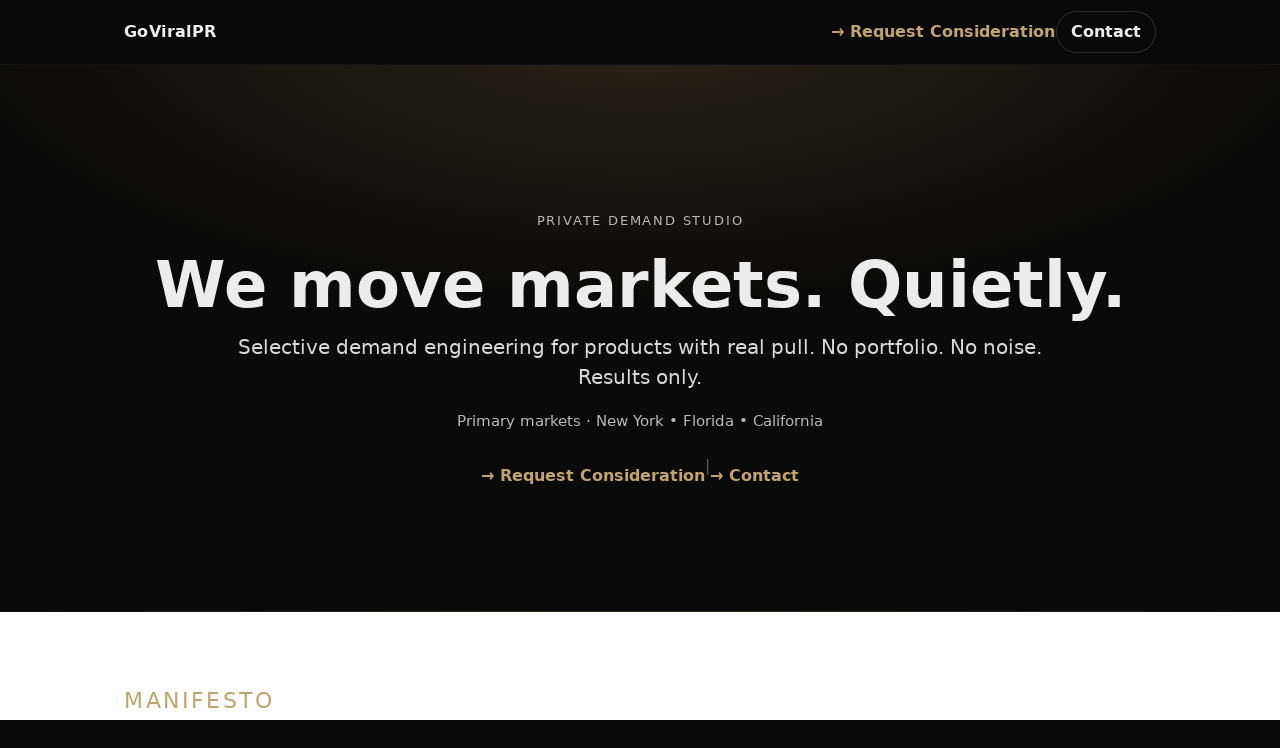

--- FILE ---
content_type: text/html; charset=UTF-8
request_url: https://goviralpr.com/
body_size: 3221
content:
<!doctype html>
<html lang="en">
<head>
  <meta charset="utf-8" />
  <meta name="viewport" content="width=device-width, initial-scale=1" />
  <title>GoViralPR — Private Demand Studio</title>
  <meta name="description" content="Selective demand engineering for products with real pull. Invite-only. Discretion guaranteed.">

  <style>
    :root{
      --bg:#0A0A0A;          /* near-black */
      --bg-2:#121212;        /* dark section */
      --text:#ECECEC;        /* light text */
      --muted:#B9B9B9;
      --accent:#C2A36B;      /* gold */
      --light:#FFFFFF;
      --maxw: 1080px;
    }

    /* CSS reset-ish */
    *{box-sizing:border-box}
    html,body{height:100%}
    body{
      margin:0;
      background:var(--bg);
      color:var(--text);
      font-family: ui-sans-serif, system-ui, -apple-system, "Segoe UI", Roboto, Helvetica, Arial, "Apple Color Emoji","Segoe UI Emoji";
      line-height:1.5;
      -webkit-font-smoothing:antialiased; 
      text-rendering:optimizeLegibility;
    }

    a{color:var(--accent); text-decoration:none}
    a:hover{opacity:.9; text-decoration:underline}
    .wrap{max-width:var(--maxw); margin:0 auto; padding:0 24px}

    /* Header / nav */
    header{
      position:sticky; top:0; z-index:20;
      backdrop-filter:saturate(120%) blur(6px);
      background:linear-gradient(to bottom, rgba(10,10,10,.85), rgba(10,10,10,.65));
      border-bottom:1px solid rgba(255,255,255,.04);
    }
    .nav{display:flex; align-items:center; justify-content:space-between; height:64px}
    .brand{font-weight:700; letter-spacing:.4px}
    .nav a.btn{
      padding:8px 14px; border-radius:999px; border:1px solid transparent;
    }
    .nav a.btn--ghost{
      color:var(--text); border-color:rgba(255,255,255,.14)
    }
    .nav a.btn--ghost:hover{border-color:var(--accent); color:var(--accent)}
    .nav a.btn--text{padding:8px 0}
    .nav .actions{display:flex; gap:18px}

    /* Hero */
    .hero{
      display:grid; place-items:center;
      min-height:76vh;
      background: radial-gradient(1200px 500px at 50% -10%, rgba(194,163,107,.18), transparent 60%), 
                  linear-gradient(#0A0A0A, #0A0A0A);
      text-align:center;
      padding:80px 0 48px;
      border-bottom:1px solid rgba(255,255,255,.04);
    }
    .eyebrow{letter-spacing:.14em; text-transform:uppercase; color:var(--muted); font-size:.8rem}
    h1{
      margin:.35em 0 .2em;
      font-size:clamp(32px, 5.2vw, 64px);
      line-height:1.05; font-weight:800;
    }
    .lead{
      color:#D9D9D9; 
      font-size:clamp(16px, 2.4vw, 20px);
      max-width:820px; margin:8px auto 18px;
    }
    .meta{color:var(--muted); font-size:.95rem}
    .cta{margin-top:22px; display:flex; gap:18px; justify-content:center; flex-wrap:wrap}
    .btn{
      border:none; background:none; color:var(--accent); font-weight:600;
      padding:10px 0; cursor:pointer;
    }
    .btn:hover{opacity:.9; text-decoration:underline}
    .pipe{opacity:.35}

    /* Sections */
    section{padding:72px 0}
    .light{background:#FFFFFF; color:#0E0E0E}
    .dark{background:var(--bg-2)}
    .section-title{
      font-size:clamp(18px,2.2vw,22px);
      letter-spacing:.12em; text-transform:uppercase;
      color:var(--accent); margin:0 0 14px;
    }
    h2{
      font-size:clamp(24px,3.2vw,36px);
      line-height:1.2; margin:0 0 16px;
    }
    p{margin:0 0 12px}
    .grid{
      display:grid; gap:18px;
      grid-template-columns:repeat(12,1fr);
    }
    .col-6{grid-column:span 6}
    .col-4{grid-column:span 4}
    .card{
      border:1px solid rgba(255,255,255,.08);
      padding:20px; border-radius:10px; background:rgba(255,255,255,.02)
    }
    .light .card{border-color:rgba(0,0,0,.08); background:#FAFAFA}
    .divider{height:1px; background:linear-gradient(90deg, transparent, rgba(194,163,107,.55), transparent); margin:48px 0}

    /* Lists */
    ul{margin:0; padding-left:18px}
    li{margin:6px 0}

    /* Footer */
    footer{padding:56px 0; text-align:center; border-top:1px solid rgba(255,255,255,.06)}
    .foot small{color:var(--muted)}

    /* Responsive */
    @media (max-width:900px){
      .grid{grid-template-columns:1fr}
      .col-6,.col-4{grid-column:1}
      .hero{min-height:72vh}
    }
  </style>
</head>
<body>

  <header>
    <div class="wrap nav">
      <div class="brand">GoViralPR</div>
      <nav class="actions" aria-label="primary">
        <a class="btn btn--text" href="mailto:info@goviralpr.com?subject=Consideration%20Request%20%E2%80%93%20Brand%20%2B%20Hero%20SKU">→ Request Consideration</a>
        <a class="btn btn--ghost" href="mailto:info@goviralpr.com">Contact</a>
      </nav>
    </div>
  </header>

  <main>

    <!-- HERO -->
    <section class="hero">
      <div class="wrap">
        <div class="eyebrow">Private Demand Studio</div>
        <h1>We move markets. Quietly.</h1>
        <p class="lead">
          Selective demand engineering for products with real pull. No portfolio. No noise. Results only.
        </p>
        <div class="meta">Primary markets · New York • Florida • California</div>
        <div class="cta">
          <a class="btn" href="mailto:info@goviralpr.com?subject=Consideration%20Request%20%E2%80%93%20Brand%20%2B%20Hero%20SKU">→ Request Consideration</a>
          <span class="pipe">|</span>
          <a class="btn" href="mailto:info@goviralpr.com">→ Contact</a>
        </div>
      </div>
    </section>

    <!-- MANIFESTO (light) -->
    <section class="light">
      <div class="wrap">
        <div class="section-title">Manifesto</div>
        <h2>Not an agency — an ignition switch.</h2>
        <p>We are the unseen operators behind products people suddenly want. We do three things exceptionally well:</p>
        <ul>
          <li>Make stories travel,</li>
          <li>Place products where culture pays attention,</li>
          <li>Turn attention into sell-through.</li>
        </ul>
        <p><strong>If you need convincing, we’re not for you.</strong></p>
      </div>
    </section>

    <div class="divider"></div>

    <!-- WHAT WE DO (dark) -->
    <section class="dark">
      <div class="wrap grid">
        <div class="col-4 card">
          <div class="section-title">Narrative Ignition</div>
          <p>Hooks and angles designed to be repeated. Ideas built to spread.</p>
        </div>
        <div class="col-4 card">
          <div class="section-title">Creator Syndicate</div>
          <p>Private network — operators who shift behavior, not “influencers.”</p>
        </div>
        <div class="col-4 card">
          <div class="section-title">Retail Surge Ops</div>
          <p>Moments, demos, and drops that move units — and keep them moving.</p>
        </div>
        <div class="col-4 card">
          <div class="section-title">Signal &amp; Scale</div>
          <p>We track echoes, not vanity metrics. Scale only what compounds.</p>
        </div>
        <div class="col-4 card">
          <div class="section-title">Discretion</div>
          <p>No case studies. No leaks. NDAs standard.</p>
        </div>
      </div>
    </section>

    <div class="divider"></div>

    <!-- WHO WE SELECT (light) -->
    <section class="light">
      <div class="wrap">
        <div class="section-title">Who We Select</div>
        <h2>We say no more than we say yes.</h2>
        <ul>
          <li>A clear hero SKU with proof of love (even small),</li>
          <li>Supply readiness for a fast wave,</li>
          <li>Founders who move fast and respect discretion,</li>
          <li>Category timing that lets us lead, not follow.</li>
        </ul>
        <p><strong>If it’s a fit, you’ll hear from us. If not, keep building — we’re likely watching.</strong></p>
      </div>
    </section>

    <div class="divider"></div>

    <!-- MODELS (dark) -->
    <section class="dark">
      <div class="wrap grid">
        <div class="col-6 card">
          <div class="section-title">Ignition Sprint (2–4 weeks)</div>
          <p>Story, content kit, and controlled seeding to validate pull.</p>
        </div>
        <div class="col-6 card">
          <div class="section-title">Scale Program (6–12 weeks)</div>
          <p>Multi-wave placements, retail surge ops, and performance lift where it compounds.</p>
        </div>
        <div class="col-6 card">
          <div class="section-title">Stealth Advisory (ongoing)</div>
          <p>Quiet guidance for founders who want leverage without noise.</p>
        </div>
        <div class="col-6 card">
          <em>Slots are limited. We never over-book.</em>
        </div>
      </div>
    </section>

    <div class="divider"></div>

    <!-- PROOF OF LIFE (light) -->
    <section class="light">
      <div class="wrap">
        <div class="section-title">Proof of Life</div>
        <p>A regional F&amp;B launch sold out three successive drops; the fourth stabilized at 2.1× baseline.</p>
        <p>A beauty hero SKU moved from novelty → staple in six weeks; restock cadence normalized at +38%.</p>
        <p>A niche household product crossed into national retail after two micro-creator ignition waves.</p>
        <p><strong>That’s all we’ll say.</strong></p>
      </div>
    </section>

    <div class="divider"></div>

    <!-- APPLY (dark) -->
    <section class="dark">
      <div class="wrap">
        <div class="section-title">Request Consideration</div>
        <p>Email <a href="mailto:info@goviralpr.com">info@goviralpr.com</a> with subject:<br>
        <strong>Application – [Brand] [Hero SKU]</strong></p>

        <p>Paste only this inside your message:</p>
        <ul>
          <li>Brand + hero SKU (one line)</li>
          <li>30-second product video (link)</li>
          <li>Top 3 reasons people buy again</li>
          <li>Current monthly units / doors (or DTC velocity)</li>
          <li>90-day supply plan</li>
          <li>Non-negotiables (claims, price, margins)</li>
          <li>Anything we should not publicize</li>
        </ul>

        <p><strong>If it’s a fit, we’ll respond. Otherwise — keep building.</strong></p>
      </div>
    </section>

  </main>

  <footer>
    <div class="wrap foot">
      <div>GoViralPR — Private Demand Studio</div>
      <div>New York • Florida • California • <a href="mailto:info@goviralpr.com">info@goviralpr.com</a></div>
      <small>&copy; <span id="y"></span> GoViralPR. Discretion guaranteed.</small>
    </div>
  </footer>

  <script>document.getElementById('y').textContent = new Date().getFullYear()</script>
</body>
</html>
